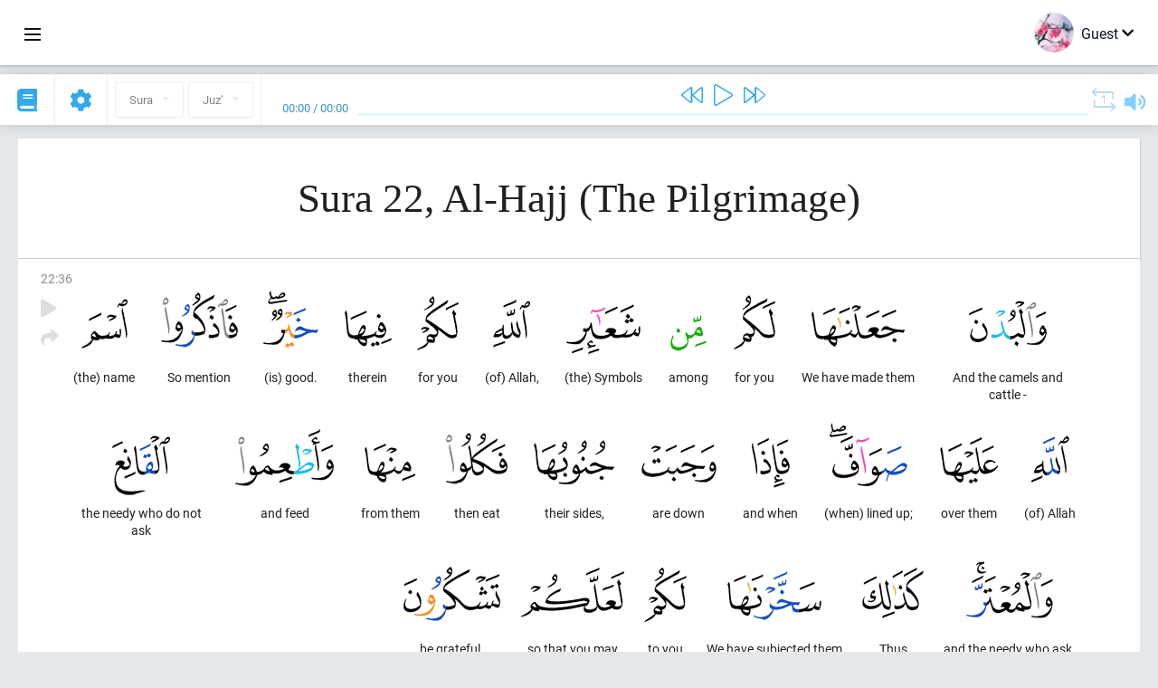

--- FILE ---
content_type: text/html; charset=UTF-8
request_url: https://en.quranacademy.org/quran/22:36
body_size: 6982
content:
<!DOCTYPE html>
<html lang="en" dir="ltr">
  <head>
    <meta charset="utf-8">
    <title>Surah 22 Al-Hajj (The Pilgrimage). Read and listen Quran · Quran Academy</title>
    <meta name="description" content="Read and listen Quran: Arabic, translation, word-by-word translation, and interpretation (tafsir). Sura 22 Al-Hajj (The Pilgrimage). Available transla...">

    <meta name="keywords" content="Read, Listen, Quran, quran.surah, quran.ayah, The Pilgrimage, Al-Hajj">

    <meta http-equiv="X-UA-Compatible" content="IE=edge">
    <meta name="viewport" content="width=device-width, initial-scale=1, user-scalable=no">


<script>
    window.Loader = new function () {
        var self = this

        this.onFullLoadFirstCallbacks = [];
        this.onFullLoadCallbacks = [];

        this.isLoaded = false;

        this.loadedStylesheets = [];

        function runCallbacks(callbacks) {
            var errors = [];

            callbacks.map(function (callback) {
                try {
                    callback();
                } catch (e) {
                    errors.push(e);
                }
            });

            return errors
        }

        this.onFullLoad = function(callback) {
            if (this.isLoaded) {
                callback();
            } else {
                this.onFullLoadCallbacks.push(callback);
            }
        };

        this.onFullLoadFirst = function(callback) {
            if (this.isLoaded) {
                callback();
            } else {
                this.onFullLoadFirstCallbacks.push(callback);
            }
        };

        this.loaded = function () {
            const firstCallbackErrors = runCallbacks(this.onFullLoadFirstCallbacks);
            const callbackErrors = runCallbacks(this.onFullLoadCallbacks);

            this.isLoaded = true;

            firstCallbackErrors.map(function (e) {
                throw e;
            });

            callbackErrors.map(function (e) {
                throw e;
            });
        };
    };
</script><link rel="shortcut icon" href="/favicons/favicon.ico" type="image/x-icon">
<link rel="icon" type="image/png" href="/favicons/favicon-32x32.png" sizes="32x32">
<link rel="icon" type="image/png" href="/favicons/android-chrome-192x192.png" sizes="192x192">
<link rel="icon" type="image/png" href="/favicons/favicon-96x96.png" sizes="96x96">
<link rel="icon" type="image/png" href="/favicons/favicon-16x16.png" sizes="16x16">
<link rel="apple-touch-icon" sizes="57x57" href="/favicons/apple-touch-icon-57x57.png">
<link rel="apple-touch-icon" sizes="60x60" href="/favicons/apple-touch-icon-60x60.png">
<link rel="apple-touch-icon" sizes="72x72" href="/favicons/apple-touch-icon-72x72.png">
<link rel="apple-touch-icon" sizes="76x76" href="/favicons/apple-touch-icon-76x76.png">
<link rel="apple-touch-icon" sizes="114x114" href="/favicons/apple-touch-icon-114x114.png">
<link rel="apple-touch-icon" sizes="120x120" href="/favicons/apple-touch-icon-120x120.png">
<link rel="apple-touch-icon" sizes="144x144" href="/favicons/apple-touch-icon-144x144.png">
<link rel="apple-touch-icon" sizes="152x152" href="/favicons/apple-touch-icon-152x152.png">
<link rel="apple-touch-icon" sizes="180x180" href="/favicons/apple-touch-icon-180x180.png">
<link rel="manifest" href="/favicons/manifest.json">
<meta name="msapplication-TileColor" content="#5e1596">
<meta name="msapplication-TileImage" content="/favicons/mstile-144x144.png">
<meta name="msapplication-config" content="/favicons/browserconfig.xml">
<meta name="theme-color" content="#ffffff"><link rel="stylesheet" href="https://use.typekit.net/srz0rtf.css">

<link href="/compiled/browser/app.6a5c3dc06d11913ad7bb.css" rel="stylesheet" type="text/css" />
<script type="application/ld+json">
{
  "@context" : "http://schema.org",
  "@type" : "Organization",
  "name" : "Quran Academy",
  "url" : "https://en.quranacademy.org",
  "description": "In the Academy you will be able to learn the Quran, Arabic language, tajwed, grammar and tafsir from any level. Learn and share the knowledge!",
  "sameAs" : [
    "https://www.facebook.com/quranacademy",
    "https://twitter.com/quranacademy",
    "https://plus.google.com/u/0/+HolyQuranAcademy",
    "https://www.instagram.com/holyquranacademy",
    "https://www.youtube.com/holyquranacademy",
    "https://www.linkedin.com/company/quranacademy",
    "https://www.pinterest.com/holyquranworld",
    "https://soundcloud.com/quranacademy",
    "https://quranacademy.tumblr.com",
    "https://github.com/quranacademy",
    "https://vk.com/quranacademy",
    "https://medium.com/@quranacademy",
    "https://ok.ru/quranacademy",
    "https://telegram.me/quranacademy",
    "https://www.flickr.com/photos/quranacademy",
    "https://vk.com/holyquranworld"
  ]
}
</script>


<meta name="dmca-site-verification" content="b0ROaklTSk1CamJ1UWp3eXBvNytJOXZnRWRpRE11dDd1NHFoVlZuYU0xUT01" />



  </head>
  <body class="ltr-mode"><div id="react-module-696cc069d5aab" class=" react-module-header"></div>
            <script>
                Loader.onFullLoadFirst(function () {
                    mountReactComponent('react-module-696cc069d5aab', 'header', {"navigationMenuActiveItemCode":"quran","encyclopediaAvailable":false,"str":{"adminPanel":"Admin Panel","bookmarks":"Bookmarks","encyclopedia":"Encyclopedia","guest":"Guest","help":"Help","interactiveLessons":"Interactive Lessons","logIn":"Login","logOut":"Exit","memorization":"Quran memorization","profile":"Profile","quran":"Quran","settings":"Settings","siteSections":"Site sections"},"urls":{"adminPanel":"https:\/\/en.quranacademy.org\/admin","encyclopedia":"https:\/\/en.quranacademy.org\/encyclopedia","helpCenter":"https:\/\/en.quranacademy.org\/help","interactiveLessons":"https:\/\/en.quranacademy.org\/courses","login":"https:\/\/en.quranacademy.org\/login","memorization":"https:\/\/en.quranacademy.org\/memorization","profile":"https:\/\/en.quranacademy.org\/profile","quran":"https:\/\/en.quranacademy.org\/quran","settings":"https:\/\/en.quranacademy.org\/profile\/settings\/personal-information"}}, 'render', true)
                });
            </script>
        
    <div id="content">
<div class="page-container"><div id="react-module-696cc069d4d71" class=" react-module-quran"></div>
            <script>
                Loader.onFullLoadFirst(function () {
                    mountReactComponent('react-module-696cc069d4d71', 'quran', {"displayMode":"ayah","currentSuraNum":22,"currentSura":{"id":22,"basmala":true,"type_id":2,"ayats_count":78,"juz_num":17,"juz_page":12,"hizb_num":34,"hizb_page":1,"rub_num":133,"ayat_begin_id":2596,"ayat_end_id":2673,"number":22,"arabic_name":"\u0627\u0644\u062d\u062c","text":{"id":590,"name":"The Pilgrimage","sura_id":22,"language_id":2,"transliteration":"Al-Hajj","about_markdown":"","about_html":""}},"basmalaAyat":{"id":1,"surahNumber":1,"juzNumber":1,"number":1,"sajdah":false,"wordGroups":[{"id":2050266,"ayahId":1,"surahNumber":1,"ayahNumber":1,"index":0,"text":"In (the) name","words":[{"id":1,"surahNumber":1,"ayahNumber":1,"order":1,"hasOwnImage":true,"imageWidth":88,"imageHeight":100,"text":"In (the) name"}],"isLastWordGroupOfAyah":false},{"id":2050267,"ayahId":1,"surahNumber":1,"ayahNumber":1,"index":1,"text":"(of) Allah,","words":[{"id":2,"surahNumber":1,"ayahNumber":1,"order":2,"hasOwnImage":true,"imageWidth":40,"imageHeight":100,"text":"(of) Allah,"}],"isLastWordGroupOfAyah":false},{"id":2050268,"ayahId":1,"surahNumber":1,"ayahNumber":1,"index":2,"text":"the Most Gracious,","words":[{"id":3,"surahNumber":1,"ayahNumber":1,"order":3,"hasOwnImage":true,"imageWidth":131,"imageHeight":100,"text":"the Most Gracious,"}],"isLastWordGroupOfAyah":false},{"id":2050269,"ayahId":1,"surahNumber":1,"ayahNumber":1,"index":3,"text":"the Most Merciful.","words":[{"id":4,"surahNumber":1,"ayahNumber":1,"order":4,"hasOwnImage":true,"imageWidth":92,"imageHeight":100,"text":"the Most Merciful."}],"isLastWordGroupOfAyah":true}]},"ayats":[{"id":2631,"surahNumber":22,"juzNumber":17,"number":36,"sajdah":false,"wordGroups":[{"id":2093447,"ayahId":2631,"surahNumber":22,"ayahNumber":36,"index":0,"text":"And the camels and cattle -","words":[{"id":43182,"surahNumber":22,"ayahNumber":36,"order":1,"hasOwnImage":true,"imageWidth":86,"imageHeight":100,"text":"And the camels and cattle -"}],"isLastWordGroupOfAyah":false},{"id":2093448,"ayahId":2631,"surahNumber":22,"ayahNumber":36,"index":1,"text":"We have made them","words":[{"id":43183,"surahNumber":22,"ayahNumber":36,"order":2,"hasOwnImage":true,"imageWidth":103,"imageHeight":100,"text":"We have made them"}],"isLastWordGroupOfAyah":false},{"id":2093449,"ayahId":2631,"surahNumber":22,"ayahNumber":36,"index":2,"text":"for you","words":[{"id":43184,"surahNumber":22,"ayahNumber":36,"order":3,"hasOwnImage":true,"imageWidth":46,"imageHeight":100,"text":"for you"}],"isLastWordGroupOfAyah":false},{"id":2093450,"ayahId":2631,"surahNumber":22,"ayahNumber":36,"index":3,"text":"among","words":[{"id":43185,"surahNumber":22,"ayahNumber":36,"order":4,"hasOwnImage":true,"imageWidth":40,"imageHeight":100,"text":"among"}],"isLastWordGroupOfAyah":false},{"id":2093451,"ayahId":2631,"surahNumber":22,"ayahNumber":36,"index":4,"text":"(the) Symbols","words":[{"id":43186,"surahNumber":22,"ayahNumber":36,"order":5,"hasOwnImage":true,"imageWidth":82,"imageHeight":100,"text":"(the) Symbols"}],"isLastWordGroupOfAyah":false},{"id":2093452,"ayahId":2631,"surahNumber":22,"ayahNumber":36,"index":5,"text":"(of) Allah,","words":[{"id":43187,"surahNumber":22,"ayahNumber":36,"order":6,"hasOwnImage":true,"imageWidth":41,"imageHeight":100,"text":"(of) Allah,"}],"isLastWordGroupOfAyah":false},{"id":2093453,"ayahId":2631,"surahNumber":22,"ayahNumber":36,"index":6,"text":"for you","words":[{"id":43188,"surahNumber":22,"ayahNumber":36,"order":7,"hasOwnImage":true,"imageWidth":46,"imageHeight":100,"text":"for you"}],"isLastWordGroupOfAyah":false},{"id":2093454,"ayahId":2631,"surahNumber":22,"ayahNumber":36,"index":7,"text":"therein","words":[{"id":43189,"surahNumber":22,"ayahNumber":36,"order":8,"hasOwnImage":true,"imageWidth":52,"imageHeight":100,"text":"therein"}],"isLastWordGroupOfAyah":false},{"id":2093455,"ayahId":2631,"surahNumber":22,"ayahNumber":36,"index":8,"text":"(is) good.","words":[{"id":43190,"surahNumber":22,"ayahNumber":36,"order":9,"hasOwnImage":true,"imageWidth":61,"imageHeight":100,"text":"(is) good."}],"isLastWordGroupOfAyah":false},{"id":2093456,"ayahId":2631,"surahNumber":22,"ayahNumber":36,"index":9,"text":"So mention","words":[{"id":43191,"surahNumber":22,"ayahNumber":36,"order":10,"hasOwnImage":true,"imageWidth":85,"imageHeight":100,"text":"So mention"}],"isLastWordGroupOfAyah":false},{"id":2093457,"ayahId":2631,"surahNumber":22,"ayahNumber":36,"index":10,"text":"(the) name","words":[{"id":43192,"surahNumber":22,"ayahNumber":36,"order":11,"hasOwnImage":true,"imageWidth":51,"imageHeight":100,"text":"(the) name"}],"isLastWordGroupOfAyah":false},{"id":2093458,"ayahId":2631,"surahNumber":22,"ayahNumber":36,"index":11,"text":"(of) Allah","words":[{"id":43193,"surahNumber":22,"ayahNumber":36,"order":12,"hasOwnImage":true,"imageWidth":42,"imageHeight":100,"text":"(of) Allah"}],"isLastWordGroupOfAyah":false},{"id":2093459,"ayahId":2631,"surahNumber":22,"ayahNumber":36,"index":12,"text":"over them","words":[{"id":43194,"surahNumber":22,"ayahNumber":36,"order":13,"hasOwnImage":true,"imageWidth":64,"imageHeight":100,"text":"over them"}],"isLastWordGroupOfAyah":false},{"id":2093460,"ayahId":2631,"surahNumber":22,"ayahNumber":36,"index":13,"text":"(when) lined up;","words":[{"id":43195,"surahNumber":22,"ayahNumber":36,"order":14,"hasOwnImage":true,"imageWidth":86,"imageHeight":100,"text":"(when) lined up;"}],"isLastWordGroupOfAyah":false},{"id":2093461,"ayahId":2631,"surahNumber":22,"ayahNumber":36,"index":14,"text":"and when","words":[{"id":43196,"surahNumber":22,"ayahNumber":36,"order":15,"hasOwnImage":true,"imageWidth":42,"imageHeight":100,"text":"and when"}],"isLastWordGroupOfAyah":false},{"id":2093462,"ayahId":2631,"surahNumber":22,"ayahNumber":36,"index":15,"text":"are down","words":[{"id":43197,"surahNumber":22,"ayahNumber":36,"order":16,"hasOwnImage":true,"imageWidth":83,"imageHeight":100,"text":"are down"}],"isLastWordGroupOfAyah":false},{"id":2093463,"ayahId":2631,"surahNumber":22,"ayahNumber":36,"index":16,"text":"their sides,","words":[{"id":43198,"surahNumber":22,"ayahNumber":36,"order":17,"hasOwnImage":true,"imageWidth":89,"imageHeight":100,"text":"their sides,"}],"isLastWordGroupOfAyah":false},{"id":2093464,"ayahId":2631,"surahNumber":22,"ayahNumber":36,"index":17,"text":"then eat","words":[{"id":43199,"surahNumber":22,"ayahNumber":36,"order":18,"hasOwnImage":true,"imageWidth":68,"imageHeight":100,"text":"then eat"}],"isLastWordGroupOfAyah":false},{"id":2093465,"ayahId":2631,"surahNumber":22,"ayahNumber":36,"index":18,"text":"from them","words":[{"id":43200,"surahNumber":22,"ayahNumber":36,"order":19,"hasOwnImage":true,"imageWidth":56,"imageHeight":100,"text":"from them"}],"isLastWordGroupOfAyah":false},{"id":2093466,"ayahId":2631,"surahNumber":22,"ayahNumber":36,"index":19,"text":"and feed","words":[{"id":43201,"surahNumber":22,"ayahNumber":36,"order":20,"hasOwnImage":true,"imageWidth":109,"imageHeight":100,"text":"and feed"}],"isLastWordGroupOfAyah":false},{"id":2093467,"ayahId":2631,"surahNumber":22,"ayahNumber":36,"index":20,"text":"the needy who do not ask","words":[{"id":43202,"surahNumber":22,"ayahNumber":36,"order":21,"hasOwnImage":true,"imageWidth":64,"imageHeight":100,"text":"the needy who do not ask"}],"isLastWordGroupOfAyah":false},{"id":2093468,"ayahId":2631,"surahNumber":22,"ayahNumber":36,"index":21,"text":"and the needy who ask.","words":[{"id":43203,"surahNumber":22,"ayahNumber":36,"order":22,"hasOwnImage":true,"imageWidth":96,"imageHeight":100,"text":"and the needy who ask."}],"isLastWordGroupOfAyah":false},{"id":2093469,"ayahId":2631,"surahNumber":22,"ayahNumber":36,"index":22,"text":"Thus","words":[{"id":43204,"surahNumber":22,"ayahNumber":36,"order":23,"hasOwnImage":true,"imageWidth":68,"imageHeight":100,"text":"Thus"}],"isLastWordGroupOfAyah":false},{"id":2093470,"ayahId":2631,"surahNumber":22,"ayahNumber":36,"index":23,"text":"We have subjected them","words":[{"id":43205,"surahNumber":22,"ayahNumber":36,"order":24,"hasOwnImage":true,"imageWidth":104,"imageHeight":100,"text":"We have subjected them"}],"isLastWordGroupOfAyah":false},{"id":2093471,"ayahId":2631,"surahNumber":22,"ayahNumber":36,"index":24,"text":"to you","words":[{"id":43206,"surahNumber":22,"ayahNumber":36,"order":25,"hasOwnImage":true,"imageWidth":47,"imageHeight":100,"text":"to you"}],"isLastWordGroupOfAyah":false},{"id":2093472,"ayahId":2631,"surahNumber":22,"ayahNumber":36,"index":25,"text":"so that you may","words":[{"id":43207,"surahNumber":22,"ayahNumber":36,"order":26,"hasOwnImage":true,"imageWidth":115,"imageHeight":100,"text":"so that you may"}],"isLastWordGroupOfAyah":false},{"id":2093473,"ayahId":2631,"surahNumber":22,"ayahNumber":36,"index":26,"text":"be grateful.","words":[{"id":43208,"surahNumber":22,"ayahNumber":36,"order":27,"hasOwnImage":true,"imageWidth":107,"imageHeight":100,"text":"be grateful."}],"isLastWordGroupOfAyah":true}]}],"bookmarks":[],"currentJuzNum":17,"pageCount":null,"currentPage":null,"ayatsPerPage":null,"mushafPageNumber":336,"customTranslationIds":null,"currentRecitation":{"urlMask":"https:\/\/quran-audio.quranacademy.org\/by-ayah\/Mishari_Rashid_Al-Afasy_128kbps\/{sura}\/{ayat}.mp3","padZeros":true},"str":{"autoScrollDuringPlayback":"Auto scroll during playback","ayat":"Ayah","commonSettings":"Common","continuousReading":"Continuous reading","copiedToClipboard":"Link Copied to Clipboard","error":"Error","errorLoadingPage":"Error loading page","juz":"Juz'","reciter":"Reciter","searchPlaceholder":"Search...","select":"Select","sura":"Sura","tajweedRulesHighlighting":"Tajweed highlighting","translationsAndTafseers":"Translations and tafseers","quran":"The Noble Quran","withWordsHighlighting":"With words highlighting","wordByWordTranslation":"Translation by words","wordByWordTranslationLanguage":"Word by word translation language"}}, 'render', false)
                });
            </script>
        
</div>

<script>
    var metaViewPort = document.querySelector('meta[name="viewport"]')

            metaViewPort.setAttribute('content', 'width=device-width, initial-scale=1, user-scalable=no')
    </script>

    </div><div id="react-module-696cc069d5b46" class=" react-module-whats-new-alert"></div>
            <script>
                Loader.onFullLoadFirst(function () {
                    mountReactComponent('react-module-696cc069d5b46', 'whats-new-alert', {"str":{"whatsNew":"What's new?"},"apiUrls":{"getUpdates":"https:\/\/en.quranacademy.org\/whats-new\/updates"}}, 'render', false)
                });
            </script>
        <div id="react-module-696cc069d62c4" class=" react-module-footer"></div>
            <script>
                Loader.onFullLoadFirst(function () {
                    mountReactComponent('react-module-696cc069d62c4', 'footer', {"androidAppLink":"https:\/\/play.google.com\/store\/apps\/details?id=org.quranacademy.quran","helpCenterAvailable":true,"iosAppLink":"https:\/\/apps.apple.com\/ru\/app\/quran-academy-reader\/id1481765206","str":{"aboutProject":"About project","blog":"Blog","contacts":"Contacts","contribute":"Make a contribution","currentFeatures":"Features","followUsInSocialMedia":"Follow us on social media","helpCenter":"Help center","mobileApp":"Mobile App","ourPartners":"Our partners","partnersWidget":"Widget for partners","privacyPolicy":"Privacy policy","radio":"Radio","support":"Feedback and suggestions","termsOfUse":"Terms of Use"},"urls":{"privacyPolicy":"https:\/\/en.quranacademy.org\/page\/1-privacy_policy","termsOfUse":"https:\/\/en.quranacademy.org\/page\/2-terms_of_use"}}, 'render', true)
                });
            </script>
        <div id="react-module-696cc069d62d7" class=" react-module-toastify"></div>
            <script>
                Loader.onFullLoadFirst(function () {
                    mountReactComponent('react-module-696cc069d62d7', 'toastify', {"keepMounted":true}, 'render', false)
                });
            </script>
        <script src="https://en.quranacademy.org/ui-strings/en?1746213756"></script>

    <script>
        ENV = {"avatarDimensions":[200,100,50],"appVersion":"062e8d11e8d8af2fe39585b2ba4e4927554168f8","csrfToken":"FjM7qymyS4JHzdCax6zEirQZUgH0qCCj2Ki7nFX5","currentLanguage":{"id":2,"code":"en","active":true,"is_default":false,"locale":"en_GB","yandex_language_id":2,"is_rtl":false,"fallback_language_id":1,"level":2,"code_iso1":"en","code_iso3":"eng","original_name":"English"},"debug":false,"domain":"quranacademy.org","environment":"production","isGuest":true,"languages":[{"id":61,"code":"sq","scriptDirection":"ltr","name":"Albanian","originalName":"Shqip","fallbackLanguageId":2},{"id":68,"code":"am","scriptDirection":"ltr","name":"Amharic","originalName":"\u12a0\u121b\u122d\u129b","fallbackLanguageId":2},{"id":3,"code":"ar","scriptDirection":"rtl","name":"Arabic","originalName":"\u0627\u0644\u0639\u0631\u0628\u064a\u0629","fallbackLanguageId":2},{"id":45,"code":"av","scriptDirection":"ltr","name":"Avar","originalName":"\u0410\u0432\u0430\u0440 \u043c\u0430\u0446\u0304I","fallbackLanguageId":1},{"id":4,"code":"az","scriptDirection":"ltr","name":"Azerbaijan","originalName":"Az\u0259rbaycan dili","fallbackLanguageId":1},{"id":50,"code":"bn","scriptDirection":"ltr","name":"Bangla","originalName":"\u09ac\u09be\u0982\u09b2\u09be","fallbackLanguageId":2},{"id":43,"code":"ba","scriptDirection":"ltr","name":"Bashkir","originalName":"\u0411\u0430\u0448\u04a1\u043e\u0440\u0442","fallbackLanguageId":1},{"id":62,"code":"bs","scriptDirection":"ltr","name":"Bosnian","originalName":"Bosanski","fallbackLanguageId":2},{"id":53,"code":"bg","scriptDirection":"ltr","name":"Bulgarian","originalName":"\u0411\u044a\u043b\u0433\u0430\u0440\u0441\u043a\u0438","fallbackLanguageId":1},{"id":46,"code":"ce","scriptDirection":"ltr","name":"Chechen","originalName":"\u041d\u043e\u0445\u0447\u0438\u0439","fallbackLanguageId":1},{"id":63,"code":"zh","scriptDirection":"ltr","name":"Chinese","originalName":"\u4e2d\u6587(\u7b80\u4f53)","fallbackLanguageId":2},{"id":64,"code":"cs","scriptDirection":"ltr","name":"Czech","originalName":"\u010ce\u0161tina","fallbackLanguageId":2},{"id":65,"code":"nl","scriptDirection":"ltr","name":"Dutch","originalName":"Nederlands","fallbackLanguageId":47},{"id":2,"code":"en","scriptDirection":"ltr","name":"English","originalName":"English","fallbackLanguageId":1},{"id":41,"code":"fr","scriptDirection":"ltr","name":"French","originalName":"Fran\u00e7ais","fallbackLanguageId":2},{"id":54,"code":"ka","scriptDirection":"ltr","name":"Georgian","originalName":"\u10e5\u10d0\u10e0\u10d7\u10e3\u10da\u10d8","fallbackLanguageId":2},{"id":47,"code":"de","scriptDirection":"ltr","name":"German","originalName":"Deutsch","fallbackLanguageId":2},{"id":80,"code":"el","scriptDirection":"ltr","name":"Greek","originalName":"\u0395\u03bb\u03bb\u03b7\u03bd\u03b9\u03ba\u03ac","fallbackLanguageId":2},{"id":55,"code":"ha","scriptDirection":"ltr","name":"Hausa","originalName":"Hausa","fallbackLanguageId":2},{"id":81,"code":"he","scriptDirection":"rtl","name":"Hebrew","originalName":"\u05e2\u05d1\u05e8\u05d9\u05ea","fallbackLanguageId":2},{"id":66,"code":"hi","scriptDirection":"ltr","name":"Hindi","originalName":"\u0939\u093f\u0928\u094d\u0926\u0940","fallbackLanguageId":2},{"id":52,"code":"id","scriptDirection":"ltr","name":"Indonesian","originalName":"Bahasa Indonesia","fallbackLanguageId":2},{"id":44,"code":"inh","scriptDirection":"ltr","name":"Ingush","originalName":"\u0413l\u0430\u043b\u0433I\u0430\u0439","fallbackLanguageId":1},{"id":60,"code":"it","scriptDirection":"ltr","name":"Italian","originalName":"Italiano","fallbackLanguageId":2},{"id":67,"code":"ja","scriptDirection":"ltr","name":"Japanese","originalName":"\u65e5\u672c\u8a9e","fallbackLanguageId":2},{"id":79,"code":"kbd","scriptDirection":"ltr","name":"Kabardian-Circassian language","originalName":"\u0410\u0434\u044b\u0433\u044d\u0431\u0437\u044d","fallbackLanguageId":1},{"id":82,"code":"krc","scriptDirection":"ltr","name":"Karachay-Balkar language","originalName":"\u041a\u044a\u0430\u0440\u0430\u0447\u0430\u0439-\u043c\u0430\u043b\u043a\u044a\u0430\u0440","fallbackLanguageId":1},{"id":40,"code":"kk","scriptDirection":"ltr","name":"Kazakh","originalName":"\u049a\u0430\u0437\u0430\u049b \u0442\u0456\u043b\u0456","fallbackLanguageId":1},{"id":69,"code":"ko","scriptDirection":"ltr","name":"Korean","originalName":"\ud55c\uad6d\uc5b4","fallbackLanguageId":2},{"id":83,"code":"ku","scriptDirection":"ltr","name":"Kurdish","originalName":"Kurd\u00ee","fallbackLanguageId":2},{"id":48,"code":"lez","scriptDirection":"ltr","name":"Lezghian","originalName":"\u041b\u0435\u0437\u0433\u0438","fallbackLanguageId":1},{"id":70,"code":"ms","scriptDirection":"ltr","name":"Malay","originalName":"Bahasa Melayu","fallbackLanguageId":2},{"id":84,"code":"mo","scriptDirection":"ltr","name":"Moldovan","originalName":"Moldoveneasc\u0103","fallbackLanguageId":75},{"id":51,"code":"ne","scriptDirection":"ltr","name":"Nepali","originalName":"\u0928\u0947\u092a\u093e\u0932\u0940","fallbackLanguageId":2},{"id":71,"code":"no","scriptDirection":"ltr","name":"Norwegian (Bokm\u00e5l)","originalName":"Norsk (bokm\u00e5l)","fallbackLanguageId":2},{"id":72,"code":"fa","scriptDirection":"rtl","name":"Persian","originalName":"\u0641\u0627\u0631\u0633\u06cc\u200f","fallbackLanguageId":3},{"id":73,"code":"pl","scriptDirection":"ltr","name":"Polish","originalName":"Polski","fallbackLanguageId":2},{"id":74,"code":"pt","scriptDirection":"ltr","name":"Portuguese","originalName":"Portugu\u00eas","fallbackLanguageId":2},{"id":75,"code":"ro","scriptDirection":"ltr","name":"Romanian","originalName":"Rom\u00e2n\u0103","fallbackLanguageId":2},{"id":1,"code":"ru","scriptDirection":"ltr","name":"Russian","originalName":"\u0420\u0443\u0441\u0441\u043a\u0438\u0439","fallbackLanguageId":null},{"id":56,"code":"so","scriptDirection":"ltr","name":"Somali","originalName":"Af-Soomaali","fallbackLanguageId":2},{"id":59,"code":"es","scriptDirection":"ltr","name":"Spanish","originalName":"Espa\u00f1ol","fallbackLanguageId":2},{"id":85,"code":"sw","scriptDirection":"ltr","name":"Swahili","originalName":"Kiswahili","fallbackLanguageId":2},{"id":76,"code":"sv","scriptDirection":"ltr","name":"Swedish","originalName":"Svenska","fallbackLanguageId":2},{"id":5,"code":"tg","scriptDirection":"ltr","name":"Tajik","originalName":"\u0422\u043e\u04b7\u0438\u043a\u04e3","fallbackLanguageId":1},{"id":49,"code":"ta","scriptDirection":"ltr","name":"Tamil","originalName":"\u0ba4\u0bae\u0bbf\u0bb4\u0bcd","fallbackLanguageId":2},{"id":57,"code":"tt","scriptDirection":"ltr","name":"Tatar","originalName":"\u0422\u0430\u0442\u0430\u0440\u0447\u0430","fallbackLanguageId":1},{"id":77,"code":"th","scriptDirection":"ltr","name":"Thai","originalName":"\u0e20\u0e32\u0e29\u0e32\u0e44\u0e17\u0e22","fallbackLanguageId":2},{"id":6,"code":"tr","scriptDirection":"ltr","name":"Turkish","originalName":"T\u00fcrk\u00e7e","fallbackLanguageId":2},{"id":58,"code":"uk","scriptDirection":"ltr","name":"Ukranian","originalName":"\u0423\u043a\u0440\u0430\u0457\u043d\u0441\u044c\u043a\u0430","fallbackLanguageId":1},{"id":78,"code":"ur","scriptDirection":"rtl","name":"Urdu","originalName":"\u0627\u0631\u062f\u0648","fallbackLanguageId":66},{"id":86,"code":"ug","scriptDirection":"rtl","name":"Uyghur language","originalName":"\u0626\u06c7\u064a\u063a\u06c7\u0631\u0686\u06d5","fallbackLanguageId":2},{"id":39,"code":"uz","scriptDirection":"ltr","name":"Uzbek","originalName":"O'zbek","fallbackLanguageId":1}],"protocol":"https","rollbarEnabled":true,"rollbarToken":"031444658e4a4040a38ef6bb27379125","settings":{"quran_app_banner_closed":false,"media_players_volume":0.7,"admin_sidebar_opened":true,"admin_selected_quran_wbw_translations":[],"quran_ayats_translations":[75],"quran_word_by_word_translation_enabled":true,"quran_word_by_word_translation":12,"quran_words_continuous_reading":false,"quran_tajweed_enabled":true,"quran_auto_scroll_during_playback_enabled":false,"quran_recitation_id":14,"quran_recitation_repeat_count":1,"interactive_lessons_layout":"new","puzzle_settings":true,"puzzle_level":20,"puzzle_ayat_recitation_id":11,"puzzle_is_audio":true,"puzzle_repeat_count":1,"puzzle_repeat_interval":0,"puzzle_is_tajweed":true,"puzzle_is_translation":true,"puzzle_language_id":1,"puzzle_is_strict_mode":false,"puzzle_add_words":false},"user":null,"yandexMetrikaKey":"44763238"}

        isNodeJs = false
    </script>

    <script src="/compiled/browser/app.4b8113e5f5306e3ecc4a.js"></script>
    <script async src="/compiled/browser/react.e1fa4e13232be61691cb.chunk.js"></script>


<script>
  (function(i,s,o,g,r,a,m){i['GoogleAnalyticsObject']=r;i[r]=i[r]||function(){
  (i[r].q=i[r].q||[]).push(arguments)},i[r].l=1*new Date();a=s.createElement(o),
  m=s.getElementsByTagName(o)[0];a.async=1;a.src=g;m.parentNode.insertBefore(a,m)
  })(window,document,'script','https://www.google-analytics.com/analytics.js','ga');

  ga('create', 'UA-99896292-1', 'auto');
  ga('send', 'pageview');
  setTimeout(function(){
      ga('send', 'event', 'New Visitor', location.pathname);
  }, 15000);
</script>

<!-- Yandex.Metrika counter -->
<script type="text/javascript">
    (function (d, w, c) {
        (w[c] = w[c] || []).push(function() {
            try {
                w.yaCounter44763238 = new Ya.Metrika({
                    id:44763238,
                    clickmap:true,
                    trackLinks:true,
                    accurateTrackBounce:true,
                    webvisor:true
                });
            } catch(e) { }
        });

        var n = d.getElementsByTagName("script")[0],
            s = d.createElement("script"),
            f = function () { n.parentNode.insertBefore(s, n); };
        s.type = "text/javascript";
        s.async = true;
        s.src = "https://mc.yandex.ru/metrika/watch.js";

        if (w.opera == "[object Opera]") {
            d.addEventListener("DOMContentLoaded", f, false);
        } else { f(); }
    })(document, window, "yandex_metrika_callbacks");
</script>
<noscript><div><img src="https://mc.yandex.ru/watch/44763238" style="position:absolute; left:-9999px;" alt="" /></div></noscript>
<!-- /Yandex.Metrika counter -->



<script>
    var Tawk_API = Tawk_API || {};
    var Tawk_LoadStart = new Date();

    Loader.onFullLoad(function () {
        var s1  =document.createElement("script");
        var s0 = document.getElementsByTagName("script")[0];

        s1.async=true;
        s1.src='https://embed.tawk.to/5a564c2bd7591465c7069e5c/default';
        s1.charset='UTF-8';

        s1.setAttribute('crossorigin','*');

        s0.parentNode.insertBefore(s1,s0);
    });
</script>

<script src="https://images.dmca.com/Badges/DMCABadgeHelper.min.js"></script>
  </body>
</html>